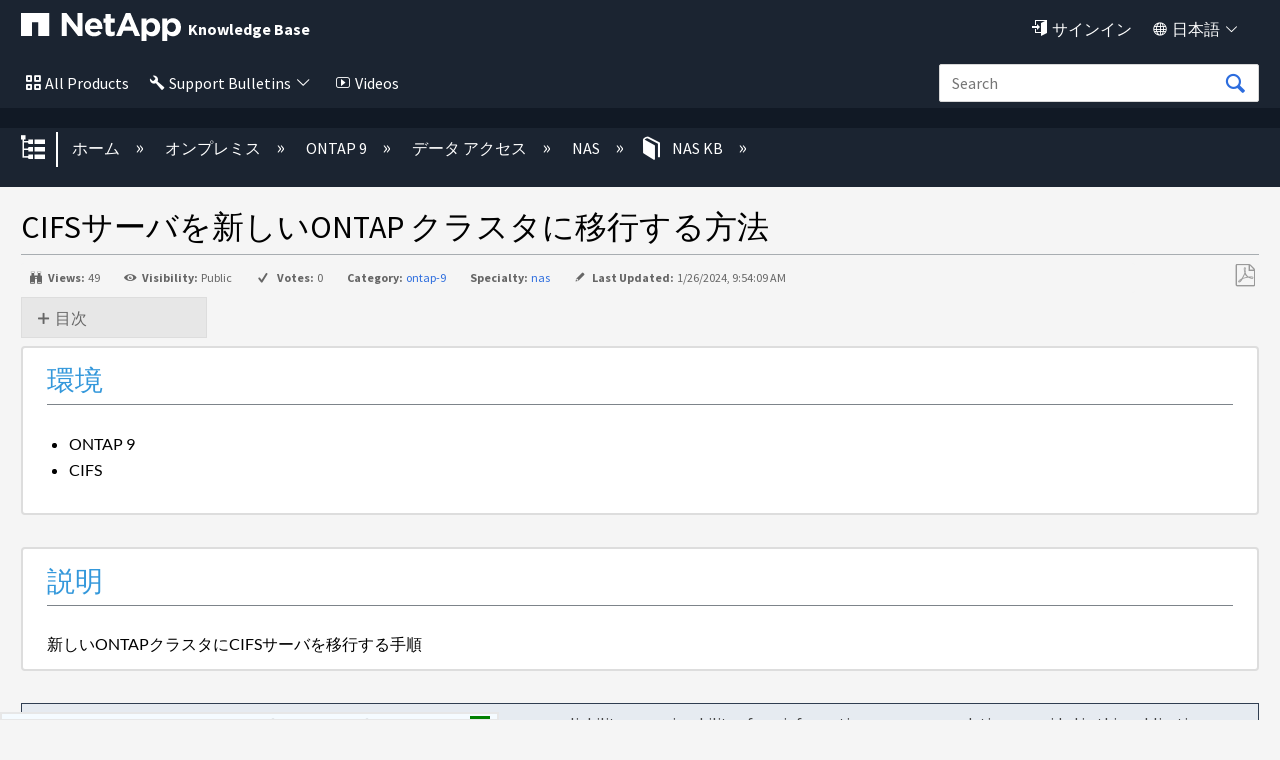

--- FILE ---
content_type: application/x-javascript;charset=utf-8
request_url: https://sometrics.netapp.com/id?d_visid_ver=5.5.0&d_fieldgroup=A&mcorgid=1D6F34B852784AA40A490D44%40AdobeOrg&mid=61155844965988089297104398566705112042&ts=1769129855119
body_size: -41
content:
{"mid":"61155844965988089297104398566705112042"}